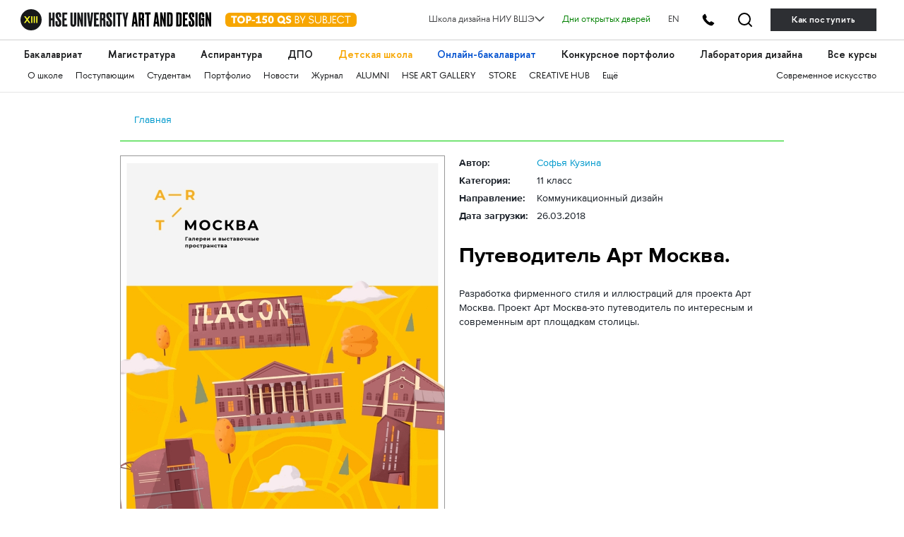

--- FILE ---
content_type: text/css
request_url: https://school-portfolio.hse.ru/content/css/normalize.css
body_size: 2369
content:
/*! normalize.css v3.0.2 | MIT License | git.io/normalize */
html { font-family: sans-serif; -ms-text-size-adjust: 100%; -webkit-text-size-adjust: 100%;}
body { margin: 0;}
article,aside,details,figcaption,figure,footer,header,hgroup,main,menu,nav,section,summary { display: block;}
audio,canvas,progress,video { display: inline-block; vertical-align: baseline;}
audio:not([controls]) { display: none; height: 0;}
[hidden],template { display: none;}
a { background-color: transparent;}
a:active, a:hover { outline: 0;}
abbr[title] { border-bottom: 1px dotted;}
b,strong { font-weight: bold;}
dfn { font-style: italic;}
h1 { font-size: 2em; margin: 0.67em 0;}
mark { background: #ff0; color: #000;}
small { font-size: 80%;}
sub,sup { font-size: 75%; line-height: 0; position: relative; vertical-align: baseline;}
sup { top: -0.5em;}
sub { bottom: -0.25em;}
img { border: 0;}
svg:not(:root) { overflow: hidden;}
figure { margin: 1em 40px;}
hr { -moz-box-sizing: content-box; box-sizing: content-box; height: 0;}
pre { overflow: auto;}
code,kbd,pre,samp { font-family: monospace, monospace; font-size: 1em;}
button,input,optgroup,select,textarea { color: inherit; font: inherit; margin: 0;}
button { overflow: visible;}
button,select { text-transform: none;}
button,html input[type="button"],input[type="reset"],input[type="submit"] { -webkit-appearance: button; cursor: pointer;}
button[disabled],html input[disabled] { cursor: default;}
button::-moz-focus-inner,input::-moz-focus-inner { border: 0; padding: 0;}
input { line-height: normal;}
input[type="checkbox"],input[type="radio"] { box-sizing: border-box; padding: 0;}
input[type="number"]::-webkit-inner-spin-button,input[type="number"]::-webkit-outer-spin-button { height: auto;}
input[type="search"] { -webkit-appearance: textfield; -moz-box-sizing: content-box; -webkit-box-sizing: content-box; box-sizing: content-box;}
input[type="search"]::-webkit-search-cancel-button,input[type="search"]::-webkit-search-decoration { -webkit-appearance: none;}
fieldset { border: 1px solid #c0c0c0; margin: 0 2px; padding: 0.35em 0.625em 0.75em;}
legend { border: 0; padding: 0;}
textarea { overflow: auto;}
optgroup { font-weight: bold;}
table { border-collapse: collapse; border-spacing: 0;}
td,th { padding: 0;}
/* ext */
.clearfix { *zoom: 1; }
.clearfix:before, .clearfix:after { display: table; line-height: 0; content: ""; }
.clearfix:after { clear: both; }

--- FILE ---
content_type: text/css
request_url: https://school-portfolio.hse.ru/content/css/styles.css?v=15
body_size: 64632
content:
@font-face {font-family: 'Proxima Nova';src: url('../fonts/2EF915_8_0.eot');src: url('../fonts/2EF915_8_0.eot?#iefix') format('embedded-opentype'),url('../fonts/2EF915_8_0.woff') format('woff'),url('../fonts/2EF915_8_0.ttf') format('truetype');font-weight: 900;font-style: normal;}
@font-face {font-family: 'Proxima Nova';src: url('../fonts/2EF915_9_0.eot');src: url('../fonts/2EF915_9_0.eot?#iefix') format('embedded-opentype'),url('../fonts/2EF915_9_0.woff') format('woff'),url('../fonts/2EF915_9_0.ttf') format('truetype');font-weight: bold;font-style: normal;}
@font-face {font-family: 'Proxima Nova';src: url('../fonts/2EF915_B_0.eot');src: url('../fonts/2EF915_B_0.eot?#iefix') format('embedded-opentype'),url('../fonts/2EF915_B_0.woff') format('woff'),url('../fonts/2EF915_B_0.ttf') format('truetype');font-weight: normal;font-style: normal;}

body { color: #1a2028; font: 14px/20px "Proxima Nova", Arial, sans-serif; }
a { color: #0099cc; text-decoration: none; }
a:hover { text-decoration: underline; }
a:focus { outline: 0; }
h1 { font-size: 140px; line-height: 95px; text-transform: lowercase; }
h2 { color: #00cc00; font-weight: normal; margin: 30px 0; font-size: 32px; line-height: 36px;  }
h3 { color: #000; font-weight: bold; font-size: 30px; line-height: 30px; }

.container { width: 940px; margin: 20px auto; }
.anchor { display: block; visibility: hidden; position: relative; top: -90px; }

textarea:focus, select:focus, input:focus { outline: none; } 
select, input[type=text], input[type=password] { border: 1px solid #999; border-radius: 2px; }
select.error, input[type=text].error, input[type=password].error, textarea.error, select.input-validation-error, input[type=text].input-validation-error, input[type=password].input-validation-error, textarea.input-validation-error { border: 1px solid #ff0000; }
input[type=checkbox].input-validation-error ~ label { color: #ff0000; }

.alert { margin: 15px 0; padding: 15px; border-radius: 5px; }
.alert button { display: none; }
.alert.alert-danger { background-color: #f2dede; border-color: #ebccd1; color: #a94442; }
.alert.alert-info { background-color: #d9edf7; border-color: #bce8f1; color: #31708f; }
.alert.alert-success { background-color: #dff0d8; border-color: #d6e9c6; color: #3c763d; }

.pagination { margin: 20px 0; }
.pagination.pagination-centered { text-align: center; }
.pagination ul { display: inline-block; margin: 0; padding: 0; border-radius: 4px; }
.pagination ul > li { display: inline; line-height: 20px; }
.pagination ul > li > a { float: left; padding: 4px 12px; line-height: 20px; text-decoration: none; background-color: #fff; border: 1px solid #999; border-left-width: 0; }
.pagination ul > li > a:hover { background-color: #ddd; }
.pagination ul > li:first-child > a { border-left-width: 1px; border-top-left-radius: 4px; border-bottom-left-radius: 4px; }
.pagination ul > .active > a { background-color: #ddd; }
.pagination ul > .disabled > a { color: #999; cursor: default; background-color: transparent; }
.pagination ul > .disabled > a:hover { background-color: #fff; }

.projects-list { display: block; }
.projects-list:hover { text-decoration: none; }
.projects-list .project { float: left; width: 220px; height: 391px; margin: 0 20px 20px 0; }
.projects-list .project:nth-child(4n) { margin-right: 0; }
.projects-list .project .cover { position: relative; margin-bottom: 15px; cursor: pointer; border: 1px solid #ddd; }
.projects-list .project .cover img { display: block; width: 218px; height: 309px; }
.projects-list .project .cover .num { position: absolute; right: 15px; bottom: 10px; color: #fff; font-size: 30px; font-weight: bold; line-height: 30px; text-shadow: 0 0 7px black; }
.projects-list .project .title { color: #0099cc; font-weight: bold; max-height: 40px; overflow: hidden; display: block; }
.projects-list .project .info { max-height: 20px; overflow: hidden; }
.projects-list .project .info .author { float: left; color: #0099cc; }
.projects-list .project .info .class { float: left; margin-left: 8px; }

.line { text-align: right; border-bottom: 1px solid #00cc00; margin: 20px 0; }
.line a { line-height: 40px; font-size: 25px; text-transform: lowercase; }
.line.facade { margin-top: 0; }

.about { background: url(../img/curve1.png) left top no-repeat; }
.about h1 {  margin: 0; padding: 40px 0; }
.about .desc { margin-left: 320px; margin-top: 60px; }
.about .btn.apply { display: block; border: 1px solid #0c0; padding: 20px 0; color: #0c0; margin: 20px 0; text-align: center; width: 300px; font-size: 20px; line-height: 20px; border-radius: 2px; }
.about .btn.apply:hover { text-decoration: none; }
.about .desc p { font-size: 18px; line-height: 26px; margin: 20px 0; }
.about .points { margin: 60px 0; }
.about .points .variant { float: left; width: 48%; margin-right: 4%; }
.about .points .variant:last-child { margin-right: 0;  }
.about .points .variant .value { float: left; width: 70px; font-size: 100px; line-height: 100px; }
.about .points .variant .ext { margin: 15px 0 0 70px; font-weight: bold; font-size: 20px; line-height: 30px; }
.about .points .variant .info { margin: 20px 0 0 70px; }

.sber { margin-left: 320px; }
.sber .logo { width: 620px; }
.sber p { font-size: 18px; line-height: 26px; margin: 20px 0; }

.steps {}
.steps .steps-list { background: url(../img/curve2.png) 45px 14px no-repeat; }
.steps .steps-list .step { margin: 30px 0; position: relative; }
.steps .steps-list .step .number { float: left; width: 320px; color: #00cc00; font-size: 50px; line-height: 50px;   }
.steps .steps-list .step .info { margin-left: 320px; }
.steps .steps-list .step .info .g { color: #0c0; }
.steps .steps-list .step .info h3 { margin: 0 0 35px 0; line-height: 40px; }
.steps .steps-list .step .user-welcome { margin-top: 15px; height: 120px; font-size: 18px; padding-top: 60px; }
.steps .steps-list .step .login-form-wrap { margin-top: 15px; }
.steps .steps-list .step .login-form { float: left; width: 220px; margin-right: 100px;  }
.steps .steps-list .step .login-form .field { margin-bottom: 20px; }
.steps .steps-list .step .login-form .field input[type='text'], .steps .steps-list .step .login-form .field input[type='password']  { width: 198px; line-height: 28px; padding: 0 10px; }
.steps .steps-list .step .login-form .field label { float: left; width: 50%; }
.steps .steps-list .step .login-form .field input[type='checkbox'] { vertical-align: middle; margin: 0 5px 0 0; }
.steps .steps-list .step .login-form .forgot { float: right; width: 50%; text-align: right; }
.steps .steps-list .step .login-form input[type='submit'] { display: block; background-color: #0099cc; color: #fff; border: none; border-radius: 2px; font-size: 20px; padding: 10px 0; line-height: 20px; width: 220px; text-align: center; }
.steps .steps-list .step .support { float: left; width: 250px; font-size: 12px; line-height: 16px; }
.steps .steps-list .step .file { margin: 50px 0 20px 0; }
.steps .steps-list .step .file-icon { background: url(../img/pdf.png) left top no-repeat; float: left; display: block; width: 60px; height: 80px; margin-right: 20px; }
.steps .steps-list .step .file-name { display: block; margin-left: 80px; line-height: 17px; }
.steps .steps-list .step .file-prop { display: block; margin-left: 80px; color: #999; text-transform: uppercase; margin-top: 9px; }
.steps .steps-list .step .sections { margin-bottom: 40px;  }
.steps .steps-list .step .sections .section { float: left; width: 22%; margin-right: 3%; }
.steps .steps-list .step .sections .v-line { height: 60px; border-left: 1px solid #0c0; margin: 10px 0; }
.steps .steps-list .step .btn.send-project.disabled { opacity: 0.50; }
.steps .steps-list .step .btn.send-project { display: block; border: 1px solid #0c0; padding: 20px 0; background-color: #0c0; color: #fff; margin: 65px 0 30px 0; text-align: center; width: 300px; font-size: 20px; line-height: 20px; border-radius: 2px;  }
.steps .steps-list .step .btn.send-project:hover { text-decoration: none; }

.ns-overlay, .ns { display: none; }
.not-started-yet .ns { display: block; }
.not-started-yet .ns-overlay { display: block; background-color: #fff; position: absolute; z-index: 100; left: 320px; top: 0; right: 0; bottom: 0; opacity: 0.75; }
.not-started-yet .ns-overlay2 { display: block; background-color: #fff; position: absolute; z-index: 100; left: 0; top: 0px; width: 40px; bottom: 0; opacity: 0.75; }
.not-started-yet .steps .steps-list { background: url(../img/curve3.png) 45px 95px no-repeat; }

.results { margin: 50px 0 50px 320px; font-size: 18px; line-height: 26px; }
.results ul { margin: 20px 0; padding: 0; }
.results li { display: block; }
.results li:before { content: ""; float: left; width: 15px; border-bottom: 1px solid #0c0; height: 14px; margin-right: 5px; }

.projects { margin: 60px 0; min-height: 800px; display: none; }
.projects h3 { text-align: center; }
.projects .filters { margin: 40px 0; }
.projects .filters .direction { float: left; width: 300px; margin-right: 20px; }
.projects .filters .class { float: left; width: 140px; margin-right: 20px; }
.projects .filters .search { float: left; width: 460px; position: relative; }
.projects .filters .label { line-height: 20px; }
.projects .filters .input { line-height: 30px; }
.projects .filters select { width: 300px; line-height: 28px; padding: 0 10px; height: 30px; }
.projects .filters label { margin-right: 5px; }
.projects .filters input[type=checkbox] { width: 20px; height: 20px; margin-right: 5px; vertical-align: middle; }
.projects .filters .search input[type=text] { width: 350px; line-height: 48px; padding: 0 80px 0 30px; }
.projects .filters .search input[type=submit] { position: absolute; top: 5px; right: 5px; background: url(../img/search.png) no-repeat; width: 40px; height: 40px; border: none; outline: 0; }
.projects .btn-more { display: block; margin: 20px auto; text-align: center; width: 81px; height: 40px; background: url(../img/more.png) center bottom no-repeat;  }

.current-user-line { margin: 20px 0; }
.current-user-line a, .current-user-line div { margin: 0 10px; }
.current-user-line .r { float: right; }
.current-user-line .l { float: left; }
.current-user-line .name { margin: 0 auto; width: 300px; text-align: center; }
.current-user-line .main-page-lnk { font-size: 1.2em; }

/* edit project page */
.project-edit-page input[type='text'], .project-edit-page select, .project-edit-page textarea { box-sizing: border-box; width: 100%; height: 30px; font-size: 14px; padding: 0 15px; line-height: 30px; }
.project-edit-page textarea { resize: none; height: 150px; line-height: 20px; padding: 5px 15px;  }
.project-edit-page input[type='checkbox'] { vertical-align: middle; margin: 0 5px; }
.project-edit-page .project-info { margin: 15px 0; }
.project-edit-page .cover { float: left; width: 460px; margin-right: 10px; }
.project-edit-page .cover .add-cover { text-align: center; border: 2px dashed #0099cc; width: 256px; height: 246px; cursor: pointer; padding: 200px 100px; position: relative; }
.project-edit-page .cover .add-cover:before { position: absolute; display: table; content: ' '; margin-left: -22px; left: 230px; top: 130px; width: 44px; height: 44px; background: url('[data-uri]') no-repeat; }
.project-edit-page .cover .cover-work { position: relative; }
.project-edit-page .cover .cover-image { display: block; border: 1px solid #999; width: 458px; height: 648px; }
.project-edit-page .cover .del-cover { position: absolute; right: 12px; bottom: 11px; display: block; border: 0; width: 25px; height: 29px; background: url('[data-uri]'); }
.project-edit-page .cover .del-cover:hover { background-image: url('[data-uri]'); }
.project-edit-page .cover .del-cover:active { background-image: url('[data-uri]'); }                                       
.project-edit-page .props { float: right; width: 460px; margin-left: 10px; }
.project-edit-page .props .item { margin-bottom: 15px; }
.project-edit-page .props .item .label { font-weight: bold; }
.project-edit-page .props .item .input { }
.project-edit-page .props .item .desc { font-size: 12px; }
.project-edit-page .project-info.hide-cover .cover { display: none; }
.project-edit-page .project-info.hide-cover .props { width: auto; margin-left: 0; float: none; }
.project-edit-page .project-works { margin: 15px 0; }
.project-edit-page .project-works .add-works-empty { text-align: center; border: 2px dashed #0099cc; cursor: pointer; padding: 100px 100px 50px; position: relative; }
.project-edit-page .project-works .add-works-empty:before { position: absolute; display: table; content: ' '; margin-left: -22px; left: 50%; top: 40px; width: 44px; height: 44px; background: url('[data-uri]') no-repeat; }
.project-edit-page .project-works .works-list { }
.project-edit-page .project-works .works-list .item { float: left; width: 172px; margin: 0 20px 20px 0; position: relative; }
.project-edit-page .project-works .works-list .item:nth-child(5n) { margin-right: 0; }
.project-edit-page .project-works .works-list .work .work-image { display: block; border: 1px solid #999; height: 120px; width: 170px; }
.project-edit-page .project-works .works-list .work .del-work { position: absolute; right: 7px; top: 85px; display: block; border: 0; width: 25px; height: 29px; background: url('[data-uri]'); }
.project-edit-page .project-works .works-list .work .del-work:hover { background-image: url('[data-uri]'); }
.project-edit-page .project-works .works-list .work .del-work:active { background-image: url('[data-uri]'); }                                       
.project-edit-page .project-works .works-list .work input { margin: 2px 0; }
.project-edit-page .project-works .works-list .add-works { width: 168px; height: 118px; border: 2px dashed #0099cc; cursor: pointer; position: relative; }
.project-edit-page .project-works .works-list .add-works:before { position: absolute; display: table; content: ' '; margin-left: -22px; margin-top: -22px; left: 50%; top: 50%; width: 44px; height: 44px; background: url('[data-uri]') no-repeat; }
.project-edit-page .actions { margin: 15px 0 100px; }
.project-edit-page .actions .btn { box-sizing: border-box; float: left; display: block; width: 380px; height: 40px; border: 0; border-radius: 2px; color: #fff; text-align: center; font-size: 14px; line-height: 40px; transition: background-color .3s; }
.project-edit-page .actions .btn.cancel { background-color: #C35C5C; margin-right: 10px; }
.project-edit-page .actions .btn.cancel:hover { background-color: #FF6800; text-decoration: none; }
.project-edit-page .actions .btn.ok { background-color: #0CC313; margin-left: 10px; }
.project-edit-page .actions .btn.ok:hover { background-color: #B8E986; text-decoration: none; }      

.user-page .user-info { float: left; width: 460px; margin-right: 10px;  }
.user-page .project-info { float: right; width: 340px; }
.user-page .user-info .prop { margin: 10px 0; }
.user-page .user-info .prop .name { font-weight: bold; width: 60px; float: left;  }
.user-page .user-info .prop .value { margin-left: 15px; float: left; }
.user-page .project-info .projects-list { width: 220px; }
.user-page .project-info .projects-list .project { margin: 0; }
.user-page .project-info .not-exist-msg { margin: 10px 0; text-align: center; }
.user-page .project-info .btn { box-sizing: border-box; margin: 15px auto; display: block; width: 220px; height: 40px; border: 0; border-radius: 2px; color: #fff; text-align: center; font-size: 14px; line-height: 40px; transition: background-color .3s; background-color: #0CC313; }
.user-page .project-info .btn:hover { background-color: #B8E986; text-decoration: none; }

.project-page .project-info { margin: 20px 0; }
.project-page .project-info .cover { width: 458px; margin-right: 10px; float: left; position: relative; border: 1px solid #999; cursor: pointer; }
.project-page .project-info .cover img {  display: block; max-width: 458px; }
.project-page .project-info .cover .mark { position: absolute; right: 15px; bottom: 10px; color: #fff; font-size: 30px; font-weight: bold; line-height: 30px; }
.project-page .project-info .props { width: 460px; margin-left: 10px; float: right; }
.project-page .project-info .props .prop { margin-bottom: 5px; }
.project-page .project-info .props .prop .name { float: left; width: 110px; font-weight: bold; }
.project-page .project-info .props .prop .value { }
.project-page .project-info .props .title { }
.project-page .project-info .props .desc { }
.project-page .works-list { margin: 20px 0 0 0; }
.project-page .works-list .work { float: left; width: 170px; border: 1px solid #999; margin: 0 20px 20px 0; cursor: pointer; }
.project-page .works-list .work:nth-child(5n) { margin-right: 0; }
.project-page .works-list .pdf-list { float: left; width: 170px; margin: 0 20px 20px 0; }
.project-page .works-list .pdf-list:nth-child(5n) { margin-right: 0; }
.project-page .works-list .work img { display: block; width: 170px; height: 120px; }
.project-page .works-list .work.cover img { float: left; width: 85px; border-right: 1px solid #999; }
.project-page .works-list .work.cover .titul { float: right; width: 84px; height: 120px; background: url('[data-uri]') no-repeat 50% 30px; }
.project-page .actions .btn { box-sizing: border-box; margin: 0 auto; display: block; width: 380px; height: 40px; border: 0; border-radius: 2px; color: #fff; text-align: center; font-size: 14px; line-height: 40px; transition: background-color .3s; background-color: #0CC313; }
.project-page .actions .btn:hover { background-color: #B8E986; text-decoration: none; }

.http-error-page { text-align: center; color: #ccc; margin-top: 50px; }
.http-error-page .error-code { font-size: 200px; line-height: 200px; font-weight: bold; }
.http-error-page .error-desc { font-size: 25px; line-height: 25px; }
.http-error-page .main-page-link { display: block; margin: 25px 0; }

.project-list-page .filters { margin: 20px 0; line-height: 30px; }
.project-list-page .filters .filter { float: left; margin-right: 5px; }
.project-list-page .filters .filter select, .project-list-page .filters .filter input[type=text] { width: 125px; }
.project-list-page .filters .filter input, .project-list-page .filters .filter select { box-sizing: border-box; height: 30px; font-size: 14px; padding: 0 5px; line-height: 30px; border: 1px solid #999; border-radius: 2px; vertical-align: middle; }
.project-list-page .filters .filter input[type='checkbox'] { vertical-align: middle; margin: 0 5px; }
.project-list-page .list-info { margin: 5px 0; }
.project-list-page .cover-column { width: 78px; padding: 0; }
.project-list-page .cover-column a { display: block; }
.project-list-page .cover-column img { width: 78px; height: 110px; display: block; }
.project-list-page .project-info .prop { }
.project-list-page .project-info .prop .name { float: left; width: 100px; font-weight: bold; }
.project-list-page .project-info .prop .value { }

.examenator-list-page .filters { margin: 20px 0; line-height: 30px; }
.examenator-list-page .filters .filter { float: left; margin-right: 5px; }
.examenator-list-page select, .examenator-list-page .insert-form input { box-sizing: border-box; height: 30px; font-size: 14px; padding: 0 5px; line-height: 30px; border: 1px solid #999; border-radius: 2px; vertical-align: middle; }
.examenator-list-page .list-info { margin: 5px 0; }
.examenator-list-page .insert-form { margin: 20px 0; }

.directions-list-page .filters { margin: 20px 0; line-height: 30px; }
.directions-list-page .filters .filter { float: left; margin-right: 5px; }
.directions-list-page select, .directions-list-page .insert-form input { box-sizing: border-box; height: 30px; font-size: 14px; padding: 0 5px; line-height: 30px; border: 1px solid #999; border-radius: 2px; vertical-align: middle; }
.directions-list-page .list-info { margin: 5px 0; }
.directions-list-page .insert-form { margin: 20px 0; }

.table-list { border-collapse: collapse; width: 100%; }
.table-list tr {  vertical-align: top; }
.table-list td, .table-list th { border: 1px solid #999; padding: 5px; }
.table-list td.del, .table-list th.del { width: 50px; text-align: center; }

.project-viewer { display: none; z-index: 20000; position: fixed; top: 0; right: 0; bottom: 0; left: 0; background-color: #000; }
.project-viewer.active { display: block; }
.project-viewer .btn-close { z-index: 100; width: 17px; height: 17px; position: absolute; top: 10px; right: 10px; cursor: pointer; background-image: url('[data-uri]'); }
.project-viewer .btn-nav { position: absolute; margin-left: -25px; border: 0; background: none; padding: 0; width: 60px; height: 100%; cursor: pointer; z-index: 55; }
.project-viewer .btn-nav.prev { left: 0; }
.project-viewer .btn-nav.next { right: 0; }
.project-viewer .btn-nav:after { position: absolute; top: 50%; left: 50%; margin-top: -41px; width: 23px; height: 82px; background-image: url('[data-uri]'); background-position: 50% 0; background-repeat: no-repeat; content: ''; }
.project-viewer .btn-nav.prev:after { -webkit-transform: rotate(180deg); -ms-transform: rotate(180deg); transform: rotate(180deg); }
.project-viewer .btn-original { display:block; background-image: url('/content/img/image-out.svg'); width: 28px; height: 28px; position: absolute; right: 10px; bottom: 10px; z-index: 100; }
.project-viewer .dots { position: absolute; bottom: 10px; width: 50%; left: 25%; z-index: 9999; text-align: center; -webkit-user-select: none; -moz-user-select: none; -ms-user-select: none; user-select: none; }
.project-viewer .dot { position: relative; display: inline-block; width: 15px; text-align: center; line-height: 15px; cursor: pointer; }
.project-viewer .dot:after { display: inline-block; width: 10px; height: 10px; border-radius: 50%; background: #4a4a4a; content: ''; vertical-align: middle; }
.project-viewer .dot:hover:after { background: #fff; }
.project-viewer .dot:active:after { width: 12px; height: 12px; background: #4a4a4a; }
.project-viewer .dot.active { cursor: default; }
.project-viewer .dot.active:after { width: 12px; height: 12px; background: #999; margin-left: -1px; }
.project-viewer .topline { position: absolute; top: 10px; left: 20px; right: 37px; z-index: 100; }
.project-viewer .topline .author-info { float: left; color: #fff; }
.project-viewer .topline .author-info a { color: #fff; }
.project-viewer .topline .author-info .main-page-link { font-size: 1.25em; }
.project-viewer .topline .author-info .arrow { display: inline-block; margin: 0 5px; width: 31px; height: 7px; background-image: url('[data-uri]'); vertical-align: middle; }
.project-viewer .topline .author-info .name { font-size: 1.25em; }
.project-viewer .topline .author-info .class { margin-left: 10px; }
.project-viewer .topline .user-mark { float: right; color: #fff; margin-right: 100px; position: relative; }
.project-viewer .topline .user-mark .success { color: #0c0; display: none; position: absolute; top: 0; right: -75px; line-height: 25px; }
.project-viewer .topline .user-mark .btn { color: #000; height: 25px; border: 1px solid #999; box-sizing: border-box; }
.project-viewer .topline .user-mark input[type='text'] { color: #000; width: 30px; height: 25px;  box-sizing: border-box; text-align: center; }
.project-viewer .slides { position: absolute; top: 80px; bottom: 80px; left: 60px; right: 60px;  }
.project-viewer .slides .slide { width: 100%; height: 100%; display: none; text-align: center; white-space: nowrap; position: relative; }
.project-viewer .slides .slide.active { display: block; }
.project-viewer .slides .slide:before { display: inline-block; height: 100%; vertical-align: middle; content: ''; }
.project-viewer .slides .slide img { max-width: 100%; max-height: 100%; display: inline-block; vertical-align: middle; }
.project-viewer .slides .slide .url { position: absolute; bottom: 0; text-align: center; width: 100%; }
.project-viewer .slides .slide .url a { display: inline-block; color: #fff; background-color: rgba(0, 0, 0, 0.75); line-height: 50px; height: 50px; padding: 0 10px; font-size: 24px; width: 100%; }
.project-viewer .slides .slide.titul .wrap { background-color: #fff; display: inline-block; vertical-align: middle; }
.project-viewer .slides .slide.titul .cover { float: left; width: 50%; border-right: 1px solid #999; margin-right: -1px; white-space: nowrap; text-align: center; height: 100%; }
.project-viewer .slides .slide.titul .cover:before { display: inline-block; height: 100%; vertical-align: middle; content: ''; }
.project-viewer .slides .slide.titul .cover img { }
.project-viewer .slides .slide.titul .project-info { float: left; width: 44%; white-space: normal; text-align: left; padding: 3%; }
.project-viewer .slides .slide.titul .project-info .title { text-align: left; }

.enroll-publish-msg { color:#E10000; font-size: 20px; margin-top: 30px; }

.design-btn { display: inline-block; padding: 17px 50px; margin: 10px 10px 10px 0; color: white; background-color: #17181a; text-transform: uppercase; font-weight: normal; line-height: 1.25; letter-spacing: 1px; vertical-align: top; border: 2px solid #17181a; cursor: pointer; transition: 0.2s; text-decoration: none }
.design-btn:hover { background-color: #cacaca; border: 2px solid #cacaca; color: #17181a; text-decoration: none; }
.design-btn.blue-btn { background-color: #004CBA; border: 2px solid #004CBA; }
.design-btn.blue-btn:hover { background-color: #007acc; color: white; border: 2px solid #007acc; text-decoration: none; }
.design-btn.white-btn { background-color: #f0f0f0; border: 2px solid #f0f0f0; color: #17181a; }
.design-btn.white-btn:hover { background-color: #cacaca; border: 2px solid #cacaca; text-decoration: none; }


--- FILE ---
content_type: application/javascript
request_url: https://school-portfolio.hse.ru/scripts/templates.js
body_size: 1385
content:
'use strict';
var templates = (function () {

    var loadedTemplates = [];

    function getTemplateWithData(url, data, callback) {
        var template = loadedTemplates[url];
        if (template) {
            callback(template(data));
        }
        else {
            $.get(url).done(function (templateData) {
                var t = doT.template(templateData);
                loadedTemplates[url] = t;
                callback(t(data));
            });
        }
    }

    return {
        facadeProjectsList: function (data, callback) {
            getTemplateWithData('/template/facadeprojectslist', data, callback);
        },

        projectsFlow: function (data, callback) {
            getTemplateWithData('/template/projectsflow', data, callback);
        },

        projectsFlowWithFilters: function (data, callback) {
            getTemplateWithData('/template/projectsflowwithfilters', data, callback);
        },

        projectEditCoverTemplate: function (data, callback) {
            getTemplateWithData('/template/projecteditcovertemplate', data, callback);
        },

        projectEditWorksTemplate: function (data, callback) {
            getTemplateWithData('/template/projecteditworkstemplate', data, callback);
        },

        projectViewerTemplate: function (data, callback) {
            getTemplateWithData('/template/projectviewertemplate', data, callback);
        }
    };
})();

--- FILE ---
content_type: application/javascript
request_url: https://school-portfolio.hse.ru/scripts/projects.js?v=1
body_size: 1449
content:
'use strict';
var projects = (function() {    
    return {
        getProjectsData: function (competitionId, direction, categories, search, sortType, sortDirection, page, count) {
            var filterParams = {
                competitionId: competitionId,
                direction: direction,
                categories: categories,
                search: search,
                sortType: sortType,
                sortDirection: sortDirection,
                page: page,
                count: count
            };

            return $.get('/project/projectsdata', filterParams);
        },

        getProjectDataForViewer: function (id) {
            return $.get('/project/projectdataforviewer', { id: id });
        },

        getProjectWorksDataForEdit: function (id) {
            return $.get('/project/projectworksdataforedit', { id: id });
        },

        changeProjectIsModerated: function (id, value) {
            return $.post('/project/changeprojectismoderated', { id: id, value: value });
        },

        changeProjectIsFacade: function (id, value) {
            return $.post('/project/changeprojectisfacade', { id: id, value: value });
        },

        saveProjectMark: function (projectId, mark) {
            return $.post('/project/saveprojectmark', { projectId: projectId, mark: mark });
        },

        getUploadWorkImagesUrl: function(isCover) {
            return '/work/uploadworkimages?isCover=' + isCover.toString();
        },
    };
})();

--- FILE ---
content_type: application/javascript
request_url: https://school-portfolio.hse.ru/scripts/pages/project-index.js
body_size: 186
content:
'use strict';
$(function () {
    $('.js-view-project').bind('click', function () {
        var item = $(this);
        $("#js-project-viewer").projectViewer({
            projectId: item.data('project-id'),
            workId: item.data('work-id')
        });
    });
});

--- FILE ---
content_type: application/javascript
request_url: https://school-portfolio.hse.ru/scripts/components/projectviewer.js?v=1
body_size: 8350
content:
'use strict';
(function ($) {
    var methods = {
        init : function(options) {
            var settings = $.extend( {                
                'projectId': null,
                'workId' : null
            }, options);

            return this.each(function () {
                var $viewer = $(this);
                $viewer.addClass('project-viewer active').addClass();
                projects
                    .getProjectDataForViewer(options.projectId)
                    .done(function (projectData) {
                        templates.projectViewerTemplate(projectData, function (html) {
                            $viewer.html(html);

                            var $slidesContainer = $viewer.find('.js-slides'),
                            $slides = $viewer.find('.js-slide'),
                            $titulWrap = $viewer.find('.js-slide.titul .wrap'),
                            $btnPrev = $viewer.find('.js-btn-prev'),
                            $btnNext = $viewer.find('.js-btn-next'),
                            $dots = $viewer.find('.js-dot'),
                            $btnClose = $viewer.find('.js-btn-close'),
                            $btnOriginal = $viewer.find('.js-btn-original'),
                            $userMarkForm = $viewer.find('.js-user-mark-form'),                            
                            $txtUserMark = $viewer.find('.js-txt-user-mark'),
                            $markSuccess = $viewer.find('.js-mark-success'),
                            currentSlideIndex = 0;

                            if (options.workId) {
                                currentSlideIndex = projectData.works.map(function (item) { return item.workId }).indexOf(options.workId) + 1;
                            }

                            var correctSlideRatio = function (slideIndex) {
                                if (slideIndex != 0) {
                                    return;
                                }
                                var $currentSlide = $slides.eq(slideIndex);
                                var ratio = $slidesContainer.height() / $slidesContainer.width();
                                var slideRatio = $currentSlide.data('height') / $currentSlide.data('width') / 2;
                                if (ratio < slideRatio) {
                                    $titulWrap.height($slidesContainer.height());
                                    $titulWrap.width($slidesContainer.height() / slideRatio);
                                } else {
                                    $titulWrap.height($slidesContainer.width() * slideRatio);
                                    $titulWrap.width($slidesContainer.width());
                                }
                            }                           

                            var showSlide = function (slideIndex) {
                                if (slideIndex < 0) {
                                    slideIndex = $slides.length - 1;
                                }
                                if (slideIndex > $slides.length - 1) {
                                    slideIndex = 0;
                                }

                                $slides.removeClass('active');
                                var $currentSlide = $slides.eq(slideIndex);
                                var $currentSlideImage = $currentSlide.find('img');                                
                                if (!$currentSlideImage.attr('src')) {
                                    $currentSlideImage.attr('src', $currentSlide.data('imageurl'));
                                }
                                correctSlideRatio(slideIndex);
                                $currentSlide.addClass('active');

                                $dots.removeClass('active');
                                $dots.eq(slideIndex).addClass('active');

                                $btnOriginal.attr('href', $currentSlide.data('imageurl'));

                                return slideIndex;
                            }

                            $(window).resize(function () {
                                correctSlideRatio(currentSlideIndex);
                            });

                            $btnClose.on('click', function () {
                                $viewer.removeClass('active');
                            });

                            $dots.on('click', function () {
                                currentSlideIndex = showSlide($(this).index());
                            });

                            $btnPrev.on('click', function () {
                                currentSlideIndex = showSlide(currentSlideIndex - 1);
                            });

                            $btnNext.on('click', function () {
                                currentSlideIndex = showSlide(currentSlideIndex + 1);
                            });

                            $(document).keyup(function (e) {
                                if (e.keyCode == 27) {
                                    $viewer.removeClass('active');
                                }
                                if (e.keyCode == 39) {
                                    currentSlideIndex = showSlide(currentSlideIndex + 1);
                                }
                                if (e.keyCode == 37) {
                                    currentSlideIndex = showSlide(currentSlideIndex - 1);
                                }
                            });

                            showSlide(currentSlideIndex);

                            if ($userMarkForm) {
                                var timeoutId = null;
                                if ($txtUserMark) {
                                    $txtUserMark.on('keyup', function () {
                                        clearTimeout(timeoutId);
                                        $markSuccess.hide();
                                        $userMarkForm.submit();
                                    });
                                }
                                
                                $userMarkForm.validate({
                                    errorPlacement: function (error, element) {
                                    },
                                    rules: {
                                        usermark: {
                                            required: false,
                                            range: [1, 100]
                                        }
                                    },
                                    submitHandler: function (form) {
                                        $markSuccess.hide();
                                        var mark = $txtUserMark.val();
                                        
                                        timeoutId = setTimeout(function () {
                                            projects.saveProjectMark(options.projectId, mark).done(function (result) {
                                                if (result.error) {
                                                    alert(result.msg);
                                                }
                                                else {
                                                    $markSuccess.show();
                                                }
                                            });
                                        }, 500);
                                        return false;
                                    }
                                });                                                              
                            }
                        });
                    });
            });
        }                   
    };

    $.fn.projectViewer = function (method ) {
        if (methods[method]) {
            return methods[method].apply(this, Array.prototype.slice.call(arguments, 1));
        } else if (typeof method === 'object' || !method) {
            return methods.init.apply(this, arguments);
        } else {
            $.error( 'Метода с именем ' +  method + ' нет у projectViewer' );
        }
    };
})(jQuery);